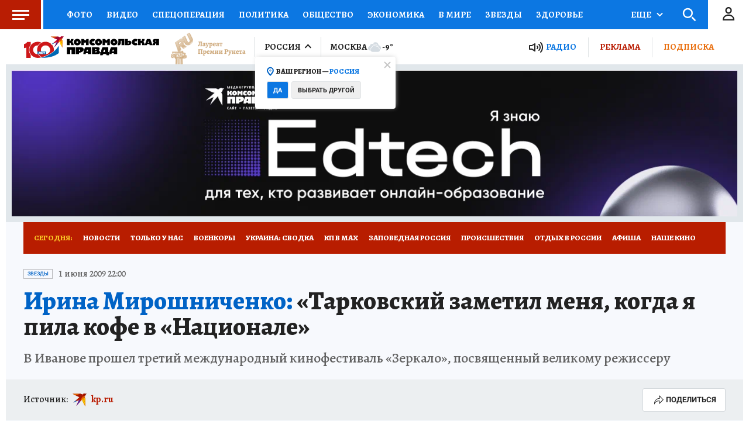

--- FILE ---
content_type: text/html
request_url: https://tns-counter.ru/nc01a**R%3Eundefined*kp_ru/ru/UTF-8/tmsec=kp_ru/190315611***
body_size: -71
content:
48A97B346972D9F3X1769134579:48A97B346972D9F3X1769134579

--- FILE ---
content_type: text/html; charset=UTF-8
request_url: https://tech.punchmedia.ru/sync/?pn=_pm_&pu=mijyss0mrlww5i4vbomlhgla31ojmms95x1&pt=30
body_size: 427
content:
{"pmg":{"pu":"5vtE7p0bPWQt"},"_pm_":{"pu":"mijyss0mrlww5i4vbomlhgla31ojmms95x1"}}